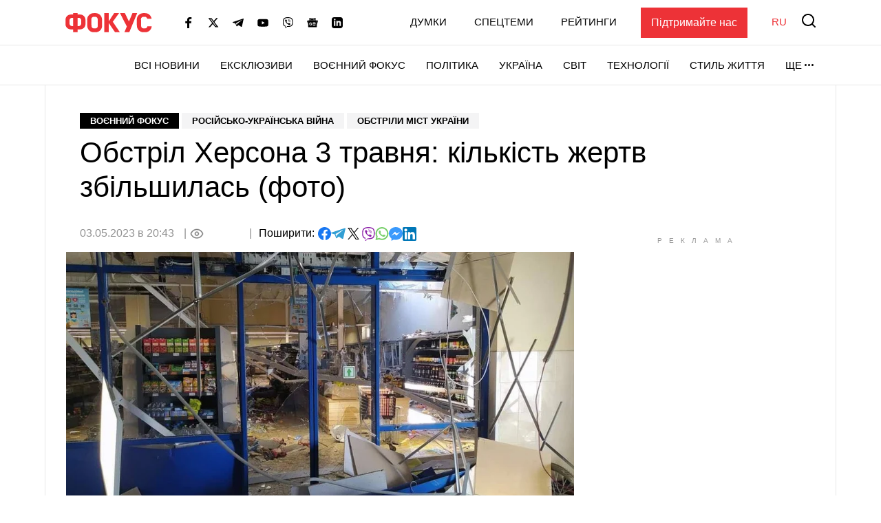

--- FILE ---
content_type: text/html; charset=utf-8
request_url: https://www.google.com/recaptcha/api2/aframe
body_size: 267
content:
<!DOCTYPE HTML><html><head><meta http-equiv="content-type" content="text/html; charset=UTF-8"></head><body><script nonce="uWk_u9w3Apr5sJJ4y5yxng">/** Anti-fraud and anti-abuse applications only. See google.com/recaptcha */ try{var clients={'sodar':'https://pagead2.googlesyndication.com/pagead/sodar?'};window.addEventListener("message",function(a){try{if(a.source===window.parent){var b=JSON.parse(a.data);var c=clients[b['id']];if(c){var d=document.createElement('img');d.src=c+b['params']+'&rc='+(localStorage.getItem("rc::a")?sessionStorage.getItem("rc::b"):"");window.document.body.appendChild(d);sessionStorage.setItem("rc::e",parseInt(sessionStorage.getItem("rc::e")||0)+1);localStorage.setItem("rc::h",'1769468479251');}}}catch(b){}});window.parent.postMessage("_grecaptcha_ready", "*");}catch(b){}</script></body></html>

--- FILE ---
content_type: application/javascript; charset=utf-8
request_url: https://fundingchoicesmessages.google.com/f/AGSKWxVp6O04UD69VnUdjmQMwuOYHKfdvn9-UcNNX7lTztz-5qDZpUBxBN_K4Z-bz_zw4WYVMxFxE3P2weuahB1r7jXPyocq_v6qINamUlQt5ItGAmCNUUGi75DhFGH7xM9YxFnXK6hiluVNuMBL14CONt7ljqFhCZfP7QTeziw101714no5W-jvIgQ4RJWB/__ads12._ad_promo2._images/ads//ads/vip_/layout.inc.php?img
body_size: -1290
content:
window['68517210-3ddb-4a6f-8a89-35628b991b6f'] = true;